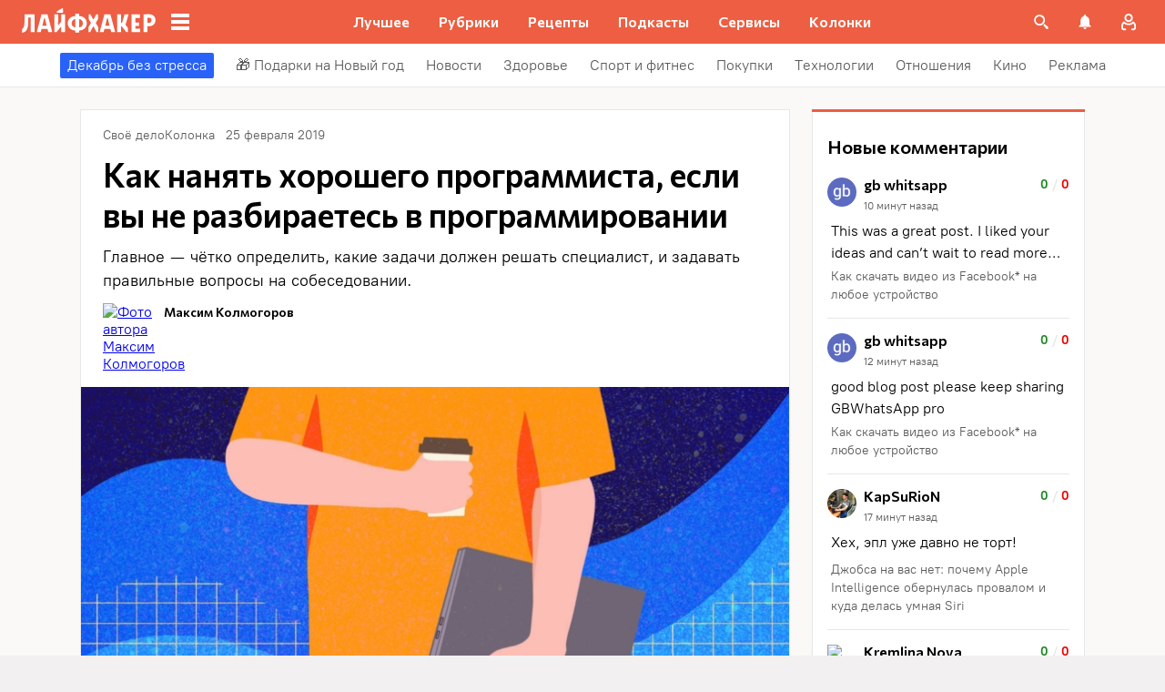

--- FILE ---
content_type: text/css
request_url: https://lifehacker.ru/_nuxt/ErrorInfo-D2cW4Iu5.css
body_size: 299
content:
.error-info[data-v-1bebf255]{background:#0000000d;border:1px solid rgba(0,0,0,.05);border-radius:6px;overflow:auto;padding:1em 1.5em}.error-info.wrap[data-v-1bebf255],.error-info.wrap[data-v-1bebf255] pre{overflow-wrap:break-word;white-space:pre-wrap}.error-info[data-v-1bebf255] pre{padding-left:1em}.wrap-label[data-v-1bebf255]{align-items:center;display:flex;gap:.4em;margin:.5em;-webkit-user-select:none;-moz-user-select:none;user-select:none}.wrap-label span[data-v-1bebf255]{padding-bottom:2px}


--- FILE ---
content_type: text/css
request_url: https://lifehacker.ru/_nuxt/AuthWindow-doWfA5ls.css
body_size: 3498
content:
.auth-modal-container[data-v-2438d110]{width:100%}@media (min-width:768px){.auth-modal-container[data-v-2438d110]{display:flex;margin:auto;padding:32px;pointer-events:none}}.auth-modal[data-v-2438d110]{background:#fff;min-height:100%;padding:48px 16px;pointer-events:auto}@-moz-document url-prefix(){.auth-modal[data-v-2438d110]{scrollbar-color:var(--scrollbar-thumb-color,#c4c4c4) transparent;scrollbar-width:thin}}.auth-modal[data-v-2438d110]::-webkit-scrollbar{height:var(--scrollbar-height,10px);width:var(--scrollbar-width,8px)}.auth-modal[data-v-2438d110]::-webkit-scrollbar-thumb{background:var(--scrollbar-thumb-color,#c4c4c4);border-color:var(--scrollbar-track-background,#fff);border-radius:999px;border-style:solid;border-width:var(--scrollbar-track-gap,2px)}.auth-modal[data-v-2438d110]::-webkit-scrollbar-thumb:hover{background-color:var(--scrollbar-thumb-hover-color,#7d7d7d)}.auth-modal[data-v-2438d110]::-webkit-scrollbar-track{background:var(--scrollbar-track-background,#fff);border-radius:999px}@media (min-width:768px){.auth-modal[data-v-2438d110]{border-radius:8px;height:auto;margin:auto;padding:56px 40px;position:relative;width:520px}}.title[data-v-2438d110]{font-family:Commissioner,Commissioner Fallback,Trebuchet MS,sans-serif;font-size:26px;font-weight:600;line-height:34px;margin-bottom:12px}@media (min-width:768px){.title[data-v-2438d110]{font-size:28px;line-height:36px}}.close-button[data-v-2438d110]{background:unset;border:none;color:#969698;cursor:pointer;height:40px;padding:8px;position:absolute;right:8px;top:8px;width:40px}@media (min-width:768px){.close-button[data-v-2438d110]{height:24px;margin:8px;padding:0;width:24px}}.close-icon[data-v-2438d110]{display:flex;height:100%;width:100%}.auth-warning[data-v-0aefc274]{align-items:flex-start;background-color:#fff3d4;border-radius:2px;color:#5c5c5c;display:flex;flex-direction:row;font-family:PT Root,PT Root Fallback,Arial,sans-serif;font-size:16px;font-weight:400;gap:12px;line-height:24px;margin:12px auto 24px;padding:16px 12px;width:100%}.icon[data-v-0aefc274]{color:#969698}.content[data-v-0aefc274]{color:#5c5c5c;display:flex;flex-direction:column;gap:12px}.auth-providers-wrapper[data-v-30ab9d9e]{-moz-column-gap:12px;column-gap:12px;display:flex;flex-wrap:wrap;position:relative;row-gap:16px;width:100%}.auth-provider-button[data-v-30ab9d9e]{align-items:center;background-color:#fff;border:2px solid #e7e7e7;border-radius:2px;color:#000;cursor:pointer;display:flex;flex:1;font-size:16px;font-weight:400;height:48px;justify-content:center;line-height:24px}.auth-provider-button[data-v-30ab9d9e]:focus{outline:none}.auth-provider-button[data-v-30ab9d9e]:focus-visible{border-color:#2962f9}@media (min-width:768px){.auth-provider-button[data-v-30ab9d9e]{flex:0 0 100%;height:44px;justify-content:flex-start}}.auth-provider-button-label[data-v-30ab9d9e]{display:none}@media (min-width:768px){.auth-provider-button-label[data-v-30ab9d9e]{display:block}}.auth-provider-button-logo[data-v-30ab9d9e]{display:flex}.auth-provider-button-logo-wrapper[data-v-30ab9d9e]{align-items:center;border-radius:1px;display:inline-flex;height:100%;justify-content:center;overflow:hidden;width:40px}@media (min-width:768px){.auth-provider-button-logo-wrapper[data-v-30ab9d9e]{margin-right:8px}}@media (hover:hover) and (pointer:fine){.auth-provider-button[data-v-30ab9d9e]:hover{color:#fff}.auth-provider-button--vkontakte[data-v-30ab9d9e]:hover{background-color:#07f;border-color:transparent}.auth-provider-button--vkontakte:hover img[data-v-30ab9d9e]{filter:brightness(0) invert(1)}.auth-provider-button--yandex[data-v-30ab9d9e]:hover{background-color:red;border-color:transparent}.auth-provider-button--yandex:hover img[data-v-30ab9d9e]{filter:brightness(0) invert(1)}.auth-provider-button--mailru[data-v-30ab9d9e]:hover{background-color:#005ff9;border-color:transparent}.auth-provider-button--google[data-v-30ab9d9e]:hover{background-color:#4285f4;border-color:transparent}.auth-provider-button--google:hover .auth-provider-button-logo-wrapper[data-v-30ab9d9e]{background:#fff}}.base-button[data-v-3c011c1e]{align-items:center;background:var(--base-button-background,#2962f9);border:0;color:#fff;cursor:pointer;display:inline-flex;font-family:PT Root,PT Root Fallback,Arial,sans-serif;font-size:16px;font-weight:400;font-weight:600;justify-content:center;line-height:24px;margin:0;padding:8px 32px;vertical-align:top}.base-button[data-v-3c011c1e]:where(.regular){min-height:48px;min-width:256px}.base-button[data-v-3c011c1e]:where(.big){min-height:48px;min-width:256px}@media (min-width:768px){.base-button[data-v-3c011c1e]:where(.big){min-height:64px}}.base-button[data-v-3c011c1e]:disabled{background:#d4d7de;pointer-events:none}@media (hover:hover) and (pointer:fine){.base-button[data-v-3c011c1e]:hover{background:var(--base-button-hover-background,#264eb1)}}.base-button[data-v-3c011c1e]:active,.base-button[data-v-3c011c1e]:focus-visible{background:var(--base-button-hover-background,#264eb1)}.base-button[data-v-3c011c1e]:focus-visible{outline:2px solid var(--base-button-hover-background,#264eb1);outline-offset:2px}.base-input[data-v-66876521]{align-items:center;border:1px solid #e7e7e7;border-radius:4px;display:flex}.base-input[data-v-66876521]:focus-within{border:1px solid #2962f9}.base-input[data-v-66876521] :where(input){background:transparent;border:0;border-radius:inherit;color:inherit;flex-grow:1;font-family:inherit;font-size:16px;line-height:24px;margin:0;padding:12px 16px}.base-input[data-v-66876521] :where(input)::-moz-placeholder{color:#777474}.base-input[data-v-66876521] :where(input)::placeholder{color:#777474}.base-input[data-v-66876521] :where(input):focus{outline:0}.profile-setup__form[data-v-894b5046]{display:flex;flex-direction:column;margin-top:32px}@media (min-width:768px){.profile-setup__form[data-v-894b5046]{margin-top:40px}}.profile-setup__form-input-wrapper[data-v-894b5046]{display:flex;flex-direction:column;font-family:Commissioner,Commissioner Fallback,Trebuchet MS,sans-serif;font-weight:600;gap:8px;margin-bottom:16px}.profile-setup__form-input-wrapper input[data-v-894b5046]{font-family:PT Root,PT Root Fallback,Arial,sans-serif}.profile-setup__form-input-wrapper[data-v-894b5046]:nth-child(2){margin-bottom:24px}.link[data-v-680d73f0]{background-color:transparent;border:0;cursor:pointer;font:inherit;margin:0;padding:0;text-decoration:none}.link[data-v-680d73f0]:hover:not(:disabled){text-decoration:underline;text-decoration-thickness:2px;text-underline-offset:2px}.link[data-v-680d73f0]:focus{outline:none}.link[data-v-680d73f0]:focus-visible{text-decoration:underline;text-decoration-thickness:2px;text-underline-offset:2px}.with-color[data-v-680d73f0]{color:#2962f9}.with-color[data-v-680d73f0]:disabled{color:#d4d7de;cursor:default}.with-color[data-v-680d73f0]:hover:not(:disabled){color:#264eb1}.with-color[data-v-680d73f0]:visited:not(:disabled){color:#7142d6}.no-hover-underline[data-v-680d73f0]:hover{text-decoration:none}.link-content[data-v-680d73f0]{align-items:center;display:inline;margin:calc(var(--expansion)*-1);padding:var(--expansion)}.link-content[data-v-680d73f0]:has(.svg-icon),.link-content[data-v-680d73f0]:has(svg){display:inline-flex;vertical-align:top}.code-input[data-v-22dca09f]{background-color:#fff;display:flex;gap:8px}.base-input[data-v-22dca09f]{min-width:0}.base-input.error[data-v-22dca09f]{border-color:#fd4b4b}.digit-input.digit-input[data-v-22dca09f]{font-family:Commissioner,Commissioner Fallback,Trebuchet MS,sans-serif;font-size:22px;font-weight:700;height:54px;line-height:30px;text-align:center;width:100%}.digit-input.digit-input[data-v-22dca09f]::-webkit-inner-spin-button,.digit-input.digit-input[data-v-22dca09f]::-webkit-outer-spin-button{-webkit-appearance:none;-moz-appearance:none;appearance:none}@media (min-width:768px){.digit-input.digit-input[data-v-22dca09f]{font-size:24px;height:56px;line-height:32px;min-width:66px}}.loader[data-v-95eeccb8]{animation:loader-95eeccb8 .5s linear infinite;background-image:url([data-uri]);background-position:50%;background-repeat:no-repeat;background-size:100% 100%;height:24px;transition:opacity .2s;width:24px}@keyframes loader-95eeccb8{0%{transform:rotate(0)}to{transform:rotate(1turn)}}.auth-code[data-v-95eeccb8]{font-family:PT Root,PT Root Fallback,Arial,sans-serif}.subtitle[data-v-95eeccb8]{font-size:16px;line-height:24px}.content[data-v-95eeccb8]{margin-top:32px}@media (min-width:768px){.content[data-v-95eeccb8]{margin-top:40px}}.highlight[data-v-95eeccb8]{color:#2962f9}.submit-button.submit-button[data-v-95eeccb8]{margin-bottom:8px;margin-top:24px}.resend-button[data-v-95eeccb8]{font-weight:600;line-height:40px;margin:auto}.resend-button--success[data-v-95eeccb8]:disabled{color:#65b846}@media (hover:hover){.resend-button--success[data-v-95eeccb8]:disabled:hover:not(:disabled){color:#656565}}.actions[data-v-95eeccb8]{display:flex;flex-direction:column;justify-content:center}.error[data-v-95eeccb8]{color:#fd4b4b;font-family:PT Root,PT Root Fallback,Arial,sans-serif;font-size:12px;line-height:18px;margin-top:8px}.auth-window[data-v-45f043b2]{font-family:PT Root,PT Root Fallback,Arial,sans-serif}.auth-window__providers-wrapper[data-v-45f043b2]{-moz-column-gap:12px;column-gap:12px;display:flex;flex-direction:column;flex-wrap:wrap;row-gap:16px}.auth-window__subtitle[data-v-45f043b2]{font-size:16px;line-height:24px;margin-bottom:32px}@media (min-width:768px){.auth-window__subtitle[data-v-45f043b2]{font-size:18px;line-height:26px;margin-bottom:40px}}.auth-window__disclaimer[data-v-45f043b2]{display:inline-block;font-size:16px;font-weight:400;line-height:24px;margin-top:32px}@media (min-width:768px){.auth-window__disclaimer[data-v-45f043b2]{margin-top:40px}}.auth-window__separator[data-v-45f043b2]{color:#5c5c5c;font-size:14px;line-height:20px;margin:32px 0 24px;position:relative;text-align:center;z-index:2}@media (min-width:768px){.auth-window__separator[data-v-45f043b2]{margin:40px 0 24px}}.auth-window__separator[data-v-45f043b2]:before{background-color:#e7e7e7;content:"";height:1px;left:0;position:absolute;top:50%;width:100%;z-index:-1}.auth-window__separator-text[data-v-45f043b2]{background-color:#fff;padding:0 12px}.auth-window__form[data-v-45f043b2]{display:flex;flex-direction:column;gap:16px}.auth-window__form-button[data-v-45f043b2]{position:relative}.auth-window__form-switch[data-v-45f043b2]{line-height:40px}.auth-window__form-switch-button[data-v-45f043b2]{font-weight:600;margin-left:4px}


--- FILE ---
content_type: text/css
request_url: https://lifehacker.ru/_nuxt/CharactersList-aUg8a-ld.css
body_size: 886
content:
.quote__content[data-v-e88bb015]>:not(:last-child){margin-bottom:16px}.quote-wrapper[data-v-e88bb015]{border:0 solid #ebebeb;margin:24px 0;position:relative}.quote-wrapper[data-v-e88bb015]>:last-child,.quote-wrapper[data-v-e88bb015]>:last-child>:last-child{margin-bottom:0}.quote-wrapper--wrapped[data-v-e88bb015]{border-width:1px 0;padding:24px 8px 32px}.quote-wrapper--wrapped[data-v-e88bb015]:after,.quote-wrapper--wrapped[data-v-e88bb015]:before{content:"";display:block;height:16px;left:50%;position:absolute;top:-7px;transform:translate(-50%)}.quote-wrapper--wrapped[data-v-e88bb015]:before{background-color:var(--main-color);-webkit-mask-image:url("data:image/svg+xml;charset=utf-8,%3Csvg xmlns='http://www.w3.org/2000/svg' width='24' height='17' fill='none' viewBox='0 0 24 17'%3E%3Cpath fill='%23ed5e42' d='M21.954 9.887c-.289-1.933-1.934-3.311-3.8-3.4.466-1.734 1.6-2.423 2.978-2.823.133-.044.11-.177.11-.177l-.222-1.378s-.022-.111-.2-.09c-4.756.534-7.978 4.157-7.378 8.557.556 3.045 2.934 4.223 5.134 3.912 2.2-.356 3.711-2.4 3.378-4.6m-15.18-3.4c.445-1.734 1.623-2.423 2.979-2.823.133-.044.11-.177.11-.177l-.2-1.378s-.021-.111-.2-.09c-4.778.534-7.956 4.157-7.4 8.557.578 3.045 2.978 4.223 5.156 3.912 2.2-.356 3.712-2.4 3.356-4.6a3.966 3.966 0 0 0-3.8-3.401'/%3E%3C/svg%3E");mask-image:url("data:image/svg+xml;charset=utf-8,%3Csvg xmlns='http://www.w3.org/2000/svg' width='24' height='17' fill='none' viewBox='0 0 24 17'%3E%3Cpath fill='%23ed5e42' d='M21.954 9.887c-.289-1.933-1.934-3.311-3.8-3.4.466-1.734 1.6-2.423 2.978-2.823.133-.044.11-.177.11-.177l-.222-1.378s-.022-.111-.2-.09c-4.756.534-7.978 4.157-7.378 8.557.556 3.045 2.934 4.223 5.134 3.912 2.2-.356 3.711-2.4 3.378-4.6m-15.18-3.4c.445-1.734 1.623-2.423 2.979-2.823.133-.044.11-.177.11-.177l-.2-1.378s-.021-.111-.2-.09c-4.778.534-7.956 4.157-7.4 8.557.578 3.045 2.978 4.223 5.156 3.912 2.2-.356 3.712-2.4 3.356-4.6a3.966 3.966 0 0 0-3.8-3.401'/%3E%3C/svg%3E");-webkit-mask-position:center;mask-position:center;-webkit-mask-repeat:no-repeat;mask-repeat:no-repeat;-webkit-mask-size:contain;mask-size:contain;width:24px;z-index:2}.quote-wrapper--wrapped[data-v-e88bb015]:after{background-color:#fff;width:40px;z-index:1}@media (min-width:768px){.quote-wrapper--wrapped[data-v-e88bb015]{padding:24px 16px 32px}}.quote__author[data-v-e88bb015]{color:#000}.quote__author-wrapper[data-v-e88bb015]{display:flex;flex-wrap:wrap;gap:8px;justify-content:center;margin-bottom:12px}@media (min-width:768px){.quote__author-wrapper[data-v-e88bb015]{flex-wrap:nowrap;gap:16px}}.quote__author-about[data-v-e88bb015]{align-self:center;width:100%}.quote__author-image[data-v-e88bb015]{border:1px solid #e7e7e7;border-radius:50%;height:88px;-o-object-fit:cover;object-fit:cover;width:88px}@media (min-width:768px){.quote__author-image[data-v-e88bb015]{margin-left:4px}}.quote__author-title[data-v-e88bb015]{font-family:Commissioner,Commissioner Fallback,Trebuchet MS,sans-serif;font-size:16px;font-weight:600;line-height:24px;margin-bottom:4px;text-align:center}@media (min-width:768px){.quote__author-title[data-v-e88bb015]{font-size:18px;line-height:26px;margin-top:8px;text-align:left}}.quote__author-description[data-v-e88bb015]{font-size:14px;line-height:20px}@media (min-width:768px){.quote__author-description[data-v-e88bb015]{font-size:16px;line-height:24px;text-align:unset}}


--- FILE ---
content_type: application/javascript
request_url: https://lifehacker.ru/_nuxt/v7.3-CDxXW_v2.js
body_size: 5676
content:
const __vite__mapDeps=(i,m=__vite__mapDeps,d=(m.f||(m.f=["./v7.3-DeH4iFVV.js","./v7.3-o9wFSy3v.js","./v7.3-CmlYoX95.js","./v7.3-B-sAnOTy.js","./v7.3-CacIxMlB.js","./entry-Cq3cbit_.css","./v7.3-e7Dv19YH.js","./SvgAsset-6PJm3CKi.css","./v7.3-Dyo58W7X.js","./BasePicture-Cxw5zI6n.css","./v7.3-nZcy5yc6.js","./v7.3-DCqZBnaw.js","./TheSlider-CHMMlPqg.css","./v7.3-DMIXtEbc.js","./v7.3-BE3mr_PP.js","./v7.3-BaoL0nsq.js","./v7.3-Cd4VbeS9.js","./ArticleCardCategoryIcon-D1CNwgWB.css","./LhTopicsList-BENaQ8zO.css","./v7.3-DXz8v3JY.js","./v7.3-CPeNmha4.js","./v7.3-CDtVGaq7.js","./NewsletterSubscriptionFormContainer-DHLxpkEC.css","./v7.3-DixhEj6D.js","./TheTable-BgUQJfVm.css","./v7.3-CUReoL06.js","./AmpImageWrapper-BzQdlgZr.css","./v7.3-BRzxiTYC.js","./NewsletterSubscriptionFormContainer-DtvRCD8L.css","./v7.3-BrJNJ6DD.js","./AmpIframeWrapper-BxMf2BBo.css","./v7.3-DExKW3XA.js","./ReadAlso-D_rA03Hx.css","./v7.3-0o-3x95x.js","./PromoBlock-nVGuvaZ5.css","./v7.3-BjoCFJxl.js","./ArticleCarousel-iO-tCeOm.css","./swiper-BiEk7v8n.css","./v7.3-BTouv3Vf.js","./CoreButtons-Bpor7eUz.css","./v7.3-BgTgNMRr.js","./Box-C9UauBUw.css","./v7.3-DtFlR99U.js","./Spoiler-ClVqULfX.css","./v7.3-BfBdz6tq.js","./v7.3-TVEdRUzq.js","./CharactersList-aUg8a-ld.css","./v7.3-XknxqWyU.js","./v7.3-C7zGgUxr.js","./v7.3-BHDsjkUu.js","./ContextMenu-Hl5f69El.css","./v7.3-Cq86j5MQ.js","./Ref-LYwCFOvN.css","./v7.3-DBL7RYup.js","./PullQuote-LHDt7stG.css","./v7.3-Cn-Qwzow.js","./BQuote-CofI6yPo.css","./v7.3-DU_iA_R9.js","./v7.3-VViFSjxw.js","./TextArea-CXLuSTXL.css","./AskQuestion-Da2CVQa2.css","./v7.3-DWhrZSEe.js","./v7.3-DNvJ2XM2.js","./googleplayapps-D7f4ddXQ.css","./v7.3-DfZvEucM.js","./AppBox-S003KbwS.css","./v7.3-DdNHOlKr.js","./v7.3-DsGxFhUi.js","./Embed-CxBG7m6z.css","./v7.3-Bttj5sCc.js","./CoreColumns-CMP6P8J6.css","./v7.3-C_bkYFiY.js","./CoreColumn-D1UQFnHa.css","./v7.3-y0qt9tyA.js","./CoreGroup-BxrZanz5.css","./v7.3-Dsb9ZcfC.js","./GoodsGallery-uRkF73o2.css","./v7.3-nAgF0HwT.js","./Goods-DQx4jQ4h.css","./v7.3-DlATUOHK.js","./v7.3-Bkp9Xbtm.js","./v7.3-RL18Ug4x.js","./FullScreenGallery-BDXHGZNP.css","./Gallery-SsXHVUd6.css","./v7.3-DwTS0pfA.js","./v7.3-Bhs5dmJ7.js","./v7.3-BvUehLIf.js","./TableOfContents-Dyrat-iD.css","./v7.3-Bu5tk9Wk.js","./v7.3-BaaO1HHo.js","./v7.3-BoiHOER5.js","./InputRadioGroup-BBo5RCj8.css","./v7.3-DMkpKcD5.js","./TextInput-BXCDDGQZ.css","./VatCalculator-ChHcSMXb.css","./v7.3-DkN3ZzNU.js","./BmiCalculator-CJ_5zVWB.css","./v7.3-BmB-SlQI.js","./v7.3-DGOyKJAM.js","./BaseCalendar-HnTLWWZL.css","./v7.3-Du5dCBVU.js","./AgeCalculator-B-6eIMGt.css","./v7.3-BmmG8zf3.js","./v7.3-oqEHavoU.js","./transition-DEnJxSUs.css","./OvulationCalculator-BVRfPklM.css","./v7.3-BdxTL8R8.js","./v7.3-C8Rx2kGt.js","./BaseList-BiEXuC_D.css","./v7.3-B_fafgKx.js","./v7.3-Dmnul_nQ.js","./CookingSteps-Bhen5k_V.css","./v7.3-BivEKuTb.js","./RecipeNote-DLLqHGem.css","./v7.3-Bz6tJyq2.js","./RecipePostCard-BhdUTIh8.css","./v7.3-BGMbuM3V.js","./AdsContactForm-tdLt3qjS.css","./v7.3-wWJTwuFL.js","./AdsContactsList-B4oBQp2T.css","./v7.3-ru2ezkMH.js","./v7.3-Dda3oX7z.js","./v7.3-CPGAbf3r.js","./v7.3-BzMv0ciJ.js","./v7.3-CtP5pyED.js","./tick-big-Dnq9dQLg.css","./v7.3-BbtRkDDb.js","./v7.3-C3GidjaL.js","./AuthWindow-doWfA5ls.css","./toggleFavoriteState-pdMjqAhW.css","./articleCard-CulelYzQ.css","./v7.3-DDnVdeR1.js","./AdminControlsPanel-B2fW8S4X.css","./ArticleCardSmall-CIXyWwg_.css","./v7.3-a9b-0Nab.js","./v7.3-DkdssYWQ.js","./v7.3-Y0Xtewwc.js","./AdsUsefulInfo-Kwmjm8jC.css","./v7.3-DqAoEZ40.js","./FAQ-Cg__XDcK.css","./v7.3-CNWrqzvA.js","./ReadAlso-B0_pWmzE.css","./v7.3-By1qGD2v.js","./PromoBlock-CVvWo-Rt.css","./v7.3-vnlSFNlB.js","./ArticleCarousel-BYcDQKdt.css","./v7.3-7nLV97y9.js","./CoreButtons-U6p-yA82.css","./v7.3-CTcgPpom.js","./Box-KIUatDSQ.css","./v7.3-bqN8U1Bb.js","./Spoiler-ByNLj99l.css","./v7.3-DkcRjYl9.js","./CharactersList-BVbd7QHq.css","./v7.3-8f7wV16b.js","./v7.3-D7DBoUB2.js","./Ref-Dm_1WjRl.css","./v7.3-BoUto3lv.js","./AskQuestion-DLfm5WG-.css","./v7.3-DYoqo4QL.js","./AppBox-hx5zpyVC.css","./v7.3-Gun2nAgx.js","./Embed-BtUU-5BM.css","./v7.3-BJJ0OP_F.js","./v7.3-Be3-TF2-.js","./GoodsGallery-BbEktjwV.css","./v7.3-O1ZkHod1.js","./Goods-Bycrvl3V.css","./v7.3-B31GW60x.js","./TableOfContents-Di8y4fuB.css","./v7.3-CYLcx5mK.js","./HtmlFallback-BWmxddeN.css","./v7.3-CPBJ0rou.js","./Gallery-8HNPK2er.css","./v7.3-B-Dds82N.js","./VatCalculator-CiuGjQvK.css","./v7.3-BX3Q6b5O.js","./AgeCalculatorAmp-ByIYiwgl.css","./v7.3-D-LxyAPD.js","./AdsContactsList-ROUKjckK.css","./v7.3-Vy53Kpwh.js","./v7.3-Dg8M-vel.js","./RecommendedPostsContainer-DNrMyL7P.css","./AdsUsefulInfo-k4jhJAO7.css","./v7.3-D4gE1dIH.js","./AdsContactForm-CtZkw4ZO.css","./v7.3--xgsa2GM.js","./BmiCalculator-BhI6YvED.css","./v7.3-BdFPjevc.js","./OvulationCalculator-892JYBpR.css","./v7.3-OBekZLji.js","./v7.3-COuiUjOs.js","./ArticleCardLarge-Bx__kG38.css","./HealthTvContainer-DcY8GLP3.css","./v7.3-jkzL_8pv.js","./v7.3-IbfKRiJd.js","./v7.3-6aaZjKo4.js","./HealthButtonCollection-BHZJU8df.css","./v7.3-aiQty9XK.js","./v7.3-Cz56MXJM.js","./v7.3-CmnmKLSK.js","./v7.3-BaZlnOEc.js","./PostCollectionContainer-VYAjOgIZ.css","./v7.3-BFTUl6tc.js","./v7.3-ChghhK3-.js","./v7.3-BrjdnMkB.js","./v7.3-DgwNYVrH.js","./v7.3-BVG29_9L.js","./v7.3-1yR3Hbtl.js","./TheCommentsCrumb-U7_LTdvM.css","./checkAccess-BNxNlNpb.css","./v7.3-BQlUlpdN.js","./AuthorsExperts-kHs0jbCv.css","./v7.3-Bf7s1Kfq.js","./ArticleCardHeader-C7CQO_hR.css","./ArticleCard-BxkWv2ee.css","./v7.3-CgVV1LPo.js","./ArticleCardSmallPlaceholder-C_9RLbZ9.css","./v7.3-DG4Di7VW.js","./ThePaginator-V1QeyMOH.css","./ArticleCardContainer-BhfJjynT.css","./v7.3-CUnf1WqN.js","./TagsBlock-n0GU1txY.css","./v7.3-15noslYy.js","./HealthExperts-7E2UmWjI.css"])))=>i.map(i=>d[i]);
import{by as V,bs as t,df as f,e1 as y,bt as o,b4 as k,bc as q,er as B}from"./v7.3-CacIxMlB.js";import{u as w}from"./v7.3-CDtVGaq7.js";try{let _=typeof window<"u"?window:typeof global<"u"?global:typeof globalThis<"u"?globalThis:typeof self<"u"?self:{},r=new _.Error().stack;r&&(_._sentryDebugIds=_._sentryDebugIds||{},_._sentryDebugIds[r]="605a8a0d-632a-4921-b195-d647ec8566cd",_._sentryDebugIdIdentifier="sentry-dbid-605a8a0d-632a-4921-b195-d647ec8566cd")}catch{}const $=t(()=>o(()=>import("./v7.3-DeH4iFVV.js"),__vite__mapDeps([0,1,2,3,4,5,6,7,8,9,10,11,12]),import.meta.url)),G=t(()=>o(()=>import("./v7.3-DMIXtEbc.js"),__vite__mapDeps([13,14,15,16,4,5,17,11,18]),import.meta.url)),E=t(()=>o(()=>import("./v7.3-DXz8v3JY.js"),__vite__mapDeps([19,4,5,20,21,22]),import.meta.url)),N=t(()=>o(()=>import("./v7.3-DixhEj6D.js"),__vite__mapDeps([23,2,3,4,5,24]),import.meta.url)),H=t(()=>o(()=>import("./v7.3-CUReoL06.js"),__vite__mapDeps([25,4,5,26]),import.meta.url)),z=t(()=>o(()=>import("./v7.3-BRzxiTYC.js"),__vite__mapDeps([27,20,4,5,21,28]),import.meta.url)),F=t(()=>o(()=>import("./v7.3-BrJNJ6DD.js"),__vite__mapDeps([29,4,5,21,30]),import.meta.url)),Q={LhCarousel:$,LhTopicsList:G,"amp-image-wrapper":H,"amp-iframe-wrapper":F,"lh__email-block":E,"lh-email-block":E,table:N,"lh__email-block-amp":z},S=(_,r,i)=>{const{type:e,text:a,attributes:l,children:m}=_,p=Q[e]||e,{lazyLoadingEnabled:u=!1,location:n=null,isAMP:C=!1}=i;if(e==="text"||e==="#text"||e==="#cdata-section")return V(a);if(e==="img"&&u)return r(p,{...l,loading:"lazy",style:(l==null?void 0:l.style)??null});let d=[];return f(m)&&(d=m.map(x=>r(g,{elem:x,lazyLoadingEnabled:u,location:n}))),(e==="amp-youtube"||e==="amp-viqeo-player")&&delete l.src,C&&l.href&&y(l.href)&&(l["data-vars-link-href"]=l.href),r(p,{...l,location:n,style:(l==null?void 0:l.style)??null},d)},M=t(()=>o(()=>import("./v7.3-DExKW3XA.js"),__vite__mapDeps([31,4,5,10,11,32]),import.meta.url)),U=t(()=>o(()=>import("./v7.3-0o-3x95x.js"),__vite__mapDeps([33,10,4,5,11,21,34]),import.meta.url)),W=t(()=>o(()=>import("./v7.3-BjoCFJxl.js"),__vite__mapDeps([35,4,5,8,9,10,11,36,37]),import.meta.url)),j=t(()=>o(()=>import("./v7.3-BTouv3Vf.js"),__vite__mapDeps([38,4,5,21,39]),import.meta.url)),h=t(()=>o(()=>import("./v7.3-BgTgNMRr.js"),__vite__mapDeps([40,4,5,21,41]),import.meta.url)),Y=t(()=>o(()=>import("./v7.3-DtFlR99U.js"),__vite__mapDeps([42,4,5,21,43]),import.meta.url)),s=t(()=>o(()=>import("./v7.3-BfBdz6tq.js"),__vite__mapDeps([44,45,4,5,21,46]),import.meta.url)),J=t(()=>o(()=>import("./v7.3-XknxqWyU.js"),__vite__mapDeps([47,48,4,5,2,3,49,50,6,7,51,21,52]),import.meta.url)),A=t(()=>o(()=>import("./v7.3-DBL7RYup.js"),__vite__mapDeps([53,4,5,21,54]),import.meta.url)),T=t(()=>o(()=>import("./v7.3-Cn-Qwzow.js"),__vite__mapDeps([55,4,5,21,56]),import.meta.url)),K=t(()=>o(()=>import("./v7.3-DU_iA_R9.js"),__vite__mapDeps([57,58,49,3,4,5,59,60]),import.meta.url)),X=t(()=>o(()=>import("./v7.3-DWhrZSEe.js"),__vite__mapDeps([61,4,5,62,63,6,7,64,65]),import.meta.url)),Z=t(()=>o(()=>import("./v7.3-DdNHOlKr.js"),__vite__mapDeps([66,67,4,5,68]),import.meta.url)),tt=t(()=>o(()=>import("./v7.3-Bttj5sCc.js"),__vite__mapDeps([69,4,5,21,70]),import.meta.url)),ot=t(()=>o(()=>import("./v7.3-C_bkYFiY.js"),__vite__mapDeps([71,4,5,21,72]),import.meta.url)),_t=t(()=>o(()=>import("./v7.3-BE3mr_PP.js"),__vite__mapDeps([14,15,16,4,5,17,11,18]),import.meta.url)),et=t(()=>o(()=>import("./v7.3-y0qt9tyA.js"),__vite__mapDeps([73,4,5,21,74]),import.meta.url)),rt=t(()=>o(()=>import("./v7.3-Dsb9ZcfC.js"),__vite__mapDeps([75,4,5,76]),import.meta.url)),lt=t(()=>o(()=>import("./v7.3-nAgF0HwT.js"),__vite__mapDeps([77,4,5,21,78]),import.meta.url)),it=t(()=>o(()=>import("./v7.3-DlATUOHK.js"),__vite__mapDeps([79,80,4,5,6,7,81,82,21,83]),import.meta.url)),mt=t(()=>o(()=>import("./v7.3-DwTS0pfA.js"),__vite__mapDeps([84,4,5,85,86,6,7,87]),import.meta.url)),at=t(()=>o(()=>import("./v7.3-Bu5tk9Wk.js"),__vite__mapDeps([88,4,5,21]),import.meta.url)),pt=t(()=>o(()=>import("./v7.3-BaaO1HHo.js"),__vite__mapDeps([89,4,5,90,91,92,49,3,93,94]),import.meta.url)),ut=t(()=>o(()=>import("./v7.3-DkN3ZzNU.js"),__vite__mapDeps([95,92,49,3,4,5,93,6,7,64,96]),import.meta.url)),nt=t(()=>o(()=>import("./v7.3-BmB-SlQI.js"),__vite__mapDeps([97,98,4,5,49,3,99,100,101]),import.meta.url)),st=t(()=>o(()=>import("./v7.3-BmmG8zf3.js"),__vite__mapDeps([102,4,5,49,3,98,99,103,104,105]),import.meta.url)),v=t(()=>o(()=>import("./v7.3-BdxTL8R8.js"),__vite__mapDeps([106,107,4,5,108]),import.meta.url)),L=t(()=>o(()=>import("./v7.3-B_fafgKx.js"),__vite__mapDeps([109,107,4,5,108]),import.meta.url)),b=t(()=>o(()=>import("./v7.3-Dmnul_nQ.js"),__vite__mapDeps([110,4,5,21,111]),import.meta.url)),P=t(()=>o(()=>import("./v7.3-BivEKuTb.js"),__vite__mapDeps([112,4,5,21,113]),import.meta.url)),I=t(()=>o(()=>import("./v7.3-Bz6tJyq2.js"),__vite__mapDeps([114,4,5,115]),import.meta.url)),ct=t(()=>o(()=>import("./v7.3-BGMbuM3V.js"),__vite__mapDeps([116,85,4,5,58,49,3,59,90,91,92,93,86,6,7,117]),import.meta.url)),dt=t(()=>o(()=>import("./v7.3-wWJTwuFL.js"),__vite__mapDeps([118,4,5,119]),import.meta.url)),Et=t(()=>o(()=>import("./v7.3-ru2ezkMH.js"),__vite__mapDeps([120,4,5,121,16,122,6,7,11,123,48,2,3,49,50,124,125,126,127,128,129,130,131,132,8,9,133,134,135,136,137]),import.meta.url)),ht=t(()=>o(()=>import("./v7.3-DqAoEZ40.js"),__vite__mapDeps([138,4,5,21,139]),import.meta.url)),At=t(()=>o(()=>import("./v7.3-CNWrqzvA.js"),__vite__mapDeps([140,10,4,5,11,141]),import.meta.url)),Tt=t(()=>o(()=>import("./v7.3-By1qGD2v.js"),__vite__mapDeps([142,10,4,5,11,21,143]),import.meta.url)),vt=t(()=>o(()=>import("./v7.3-vnlSFNlB.js"),__vite__mapDeps([144,10,4,5,11,21,145]),import.meta.url)),Lt=t(()=>o(()=>import("./v7.3-7nLV97y9.js"),__vite__mapDeps([146,4,5,21,147]),import.meta.url)),R=t(()=>o(()=>import("./v7.3-CTcgPpom.js"),__vite__mapDeps([148,4,5,21,149]),import.meta.url)),bt=t(()=>o(()=>import("./v7.3-bqN8U1Bb.js"),__vite__mapDeps([150,4,5,21,151]),import.meta.url)),c=t(()=>o(()=>import("./v7.3-DkcRjYl9.js"),__vite__mapDeps([152,45,4,5,21,153]),import.meta.url)),Pt=t(()=>o(()=>import("./v7.3-8f7wV16b.js"),__vite__mapDeps([154,155,4,5,21,156]),import.meta.url)),It=t(()=>o(()=>import("./v7.3-BoUto3lv.js"),__vite__mapDeps([157,4,5,21,158]),import.meta.url)),Rt=t(()=>o(()=>import("./v7.3-DYoqo4QL.js"),__vite__mapDeps([159,62,4,5,63,6,7,160]),import.meta.url)),Ot=t(()=>o(()=>import("./v7.3-Gun2nAgx.js"),__vite__mapDeps([161,21,4,5,162]),import.meta.url)),O=t(()=>o(()=>import("./v7.3-BJJ0OP_F.js"),__vite__mapDeps([163,4,5,21]),import.meta.url)),Dt=t(()=>o(()=>import("./v7.3-Be3-TF2-.js"),__vite__mapDeps([164,4,5,165]),import.meta.url)),Vt=t(()=>o(()=>import("./v7.3-O1ZkHod1.js"),__vite__mapDeps([166,4,5,21,167]),import.meta.url)),ft=t(()=>o(()=>import("./v7.3-B31GW60x.js"),__vite__mapDeps([168,4,5,169]),import.meta.url)),yt=t(()=>o(()=>import("./v7.3-CYLcx5mK.js"),__vite__mapDeps([170,4,5,171]),import.meta.url)),gt=t(()=>o(()=>import("./v7.3-CPBJ0rou.js"),__vite__mapDeps([172,21,4,5,173]),import.meta.url)),Ct=t(()=>o(()=>import("./v7.3-B-Dds82N.js"),__vite__mapDeps([174,4,5,21,175]),import.meta.url)),xt=t(()=>o(()=>import("./v7.3-BX3Q6b5O.js"),__vite__mapDeps([176,4,5,21,100,177]),import.meta.url)),kt=t(()=>o(()=>import("./v7.3-D-LxyAPD.js"),__vite__mapDeps([178,4,5,179]),import.meta.url)),qt=t(()=>o(()=>import("./v7.3-Vy53Kpwh.js"),__vite__mapDeps([180,181,4,5,21,182,183]),import.meta.url)),Bt=t(()=>o(()=>import("./v7.3-D4gE1dIH.js"),__vite__mapDeps([184,4,5,21,185]),import.meta.url)),wt=t(()=>o(()=>import("./v7.3--xgsa2GM.js"),__vite__mapDeps([186,4,5,21,6,7,64,187]),import.meta.url)),$t=t(()=>o(()=>import("./v7.3-BdFPjevc.js"),__vite__mapDeps([188,4,5,21,189]),import.meta.url)),Gt=t(()=>o(()=>import("./v7.3-OBekZLji.js"),__vite__mapDeps([190,4,5,191,16,122,6,7,11,123,48,2,3,49,50,124,125,126,127,128,129,130,131,132,15,17,8,9,192,121,133,134,135,136,193]),import.meta.url)),Nt=t(()=>o(()=>import("./v7.3-jkzL_8pv.js"),__vite__mapDeps([194,4,5,191,16,122,6,7,11,123,48,2,3,49,50,124,125,126,127,128,129,130,131,132,15,17,8,9,192,134,135,136]),import.meta.url)),Ht=t(()=>o(()=>import("./v7.3-IbfKRiJd.js"),__vite__mapDeps([195,196,4,5,121,16,122,6,7,11,123,48,2,3,49,50,124,125,126,127,128,129,130,131,132,8,9,133,134,135,136,197]),import.meta.url)),zt=t(()=>o(()=>import("./v7.3-aiQty9XK.js"),__vite__mapDeps([198,4,5,199,200,2,3,8,9,131,132,10,11,135,136,201,127,202]),import.meta.url)),Ft=t(()=>o(()=>import("./v7.3-BFTUl6tc.js"),__vite__mapDeps([203,204,4,5,200,2,3,205,8,9,85,123,6,7,48,49,50,124,125,126,127,128,129,206,10,11,207,208,209,210,211,212,213,214,215,216,217,218,219,134,135,136,220]),import.meta.url)),Qt=t(()=>o(()=>import("./v7.3-CUnf1WqN.js"),__vite__mapDeps([221,4,5,222]),import.meta.url)),D=t(()=>o(()=>import("./v7.3-15noslYy.js"),__vite__mapDeps([223,4,5,224]),import.meta.url)),St={"lh__read-also":M,"lh__read-also-amp":At,"lh__promo-block":U,"lh__promo-block-amp":Tt,lh__carousel:W,"lh__carousel-amp":vt,core__buttons:j,"core__buttons-amp":Lt,lh__spoiler:Y,"lh__spoiler-amp":bt,lh__appbox:X,"lh__appbox-amp":Rt,lh__greybox:h,"lh__greybox-amp":R,lh__whitebox:h,"lh__whitebox-amp":R,"lh__nds-calculator":pt,"lh__nds-calculator-amp":Ct,"lh__bmi-calculator":ut,"lh__bmi-calculator-amp":wt,"lh__age-calculator":nt,"lh__age-calculator-amp":xt,"lh__ovulation-calculator":st,"lh__ovulation-calculator-amp":$t,"lh__speech-bquote":s,"lh__speech-bquote-amp":c,"lh__author-bquote":s,"lh__author-bquote-amp":c,"lh__characters-list":s,"lh__characters-list-amp":c,"lh__review-bquote":s,"lh__review-bquote-amp":c,"lh__cut-bquote":A,"lh__cut-bquote-amp":A,"lh__simply-bquote":T,"lh__simply-bquote-amp":T,"lh-reference":J,"lh-reference-amp":Pt,"lh__qna-block":K,"lh__qna-block-amp":It,core__embed:Z,"core__embed-amp":Ot,"html-fallback-amp":yt,core__html:at,core__gallery:it,"core__gallery-amp":gt,"lh__goods-gallery":rt,"lh__goods-gallery-amp":Dt,lh__goods:lt,"lh__goods-amp":Vt,lh__poll:O,lh__quiz:O,"core__table-of-contents":mt,"core__table-of-contents-amp":ft,core__group:et,core__column:ot,core__columns:tt,lh__topics:_t,bb__faq:ht,"lh__ads-page-contact-us-form":ct,"lh__ads-page-contact-us-form-amp":Bt,"lh__ads-page-contacts-list":dt,"lh__ads-page-contacts-list-amp":kt,"lh__ads-page-useful-info":Et,"lh__ads-page-useful-info-amp":qt,"lh__health-subcats":Qt,"lh__health-archive":Ft,"lh__health-tv":Gt,"lh__health-card":Nt,"lh__health-buttoncollection":Ht,"lh__health-collection":zt,"lh__health-card-editorial":D,"lh__health-card-expert":D,"lh__bb-ingredients":v,"lh__bb-ingredients-amp":v,"lh__bb-time":L,"lh__bb-time-amp":L,"lh__bb-steps":b,"lh__bb-steps-amp":b,"lh__bb-recipe-note":P,"lh__bb-recipe-note-amp":P,"lh__bb-recipe-post-card":I,"lh__bb-recipe-post-card-amp":I},Mt=(_,r,i)=>{const{type:e,text:a,children:l,attributes:m}=_,p=["text","#text","#script-content"],u=St[e]||e;return p.includes(e)?V(a??""):(f(l)&&l.map(n=>r(g,{elem:n})),i.isAMP&&m.href&&y(m.href)&&(m["data-vars-link-href"]=m.href),r(u,{elem:_}))},g=k({name:"TheContent",props:{elem:{type:Object,required:!0},lazyLoadingEnabled:{type:Boolean,default:!1},location:{type:String,default:null}},setup(_){if(!_.elem)return console.trace("TheContent: elem is not defined",_),()=>null;_.elem.type==="amp-viqeo-player"&&w("amp-viqeo-player");const r=q(),e={gutenberg_parser:Mt,html_parser:S}[_.elem.parser_type??"html_parser"],a={lazyLoadingEnabled:_.lazyLoadingEnabled,location:_.location,isAMP:r.$isAMP};return e?()=>e(_.elem,B,a):(console.error(`Not found parser for component: ${_.elem.type} with parser type: ${_.elem.parser_type}`),()=>null)}},"$7RS7NAQFLO"),jt=(_,r,i="")=>{if(!_&&!r)return;if(!_)return`${i}${r}`;let e=`${i}${_}`;return r&&(e+=`, ${i}${r} 2x`),e};export{g as T,jt as g};
//# sourceMappingURL=v7.3-CDxXW_v2.js.map


--- FILE ---
content_type: text/plain; charset=utf-8
request_url: https://views.lifehacker.ru/get/
body_size: 279
content:
{"status":"ok","viewsCounts":{"1713091":"8100","1765007":"10100","1826790":"7200","1901787":"5900","1982465":"17800","1998168":"8000","2002456":"3200","2015061":"1900","2082748":"100","2090230":"100","2091439":"100","2091793":"0","2092014":"100","2098026":"100","2098546":"100"}}

--- FILE ---
content_type: application/javascript
request_url: https://lifehacker.ru/_nuxt/v7.3-TVEdRUzq.js
body_size: 300
content:
import"./v7.3-CacIxMlB.js";try{let e=typeof window<"u"?window:typeof global<"u"?global:typeof globalThis<"u"?globalThis:typeof self<"u"?self:{},t=new e.Error().stack;t&&(e._sentryDebugIds=e._sentryDebugIds||{},e._sentryDebugIds[t]="1b9160f6-c3a3-4246-80fe-9edb51316e53",e._sentryDebugIdIdentifier="sentry-dbid-1b9160f6-c3a3-4246-80fe-9edb51316e53")}catch{}const d=["lh__speech-bquote","lh__characters-list","lh__characters-list-amp","lh__speech-bquote-amp"];export{d as C};
//# sourceMappingURL=v7.3-TVEdRUzq.js.map


--- FILE ---
content_type: application/javascript
request_url: https://lifehacker.ru/_nuxt/v7.3-Dyo58W7X.js
body_size: 1035
content:
import{ez as y,aL as w,bq as o,eA as _,eh as B,bp as T,aT as v,aU as S,aO as z,aW as g,aR as k,a$ as I}from"./v7.3-CacIxMlB.js";try{let e=typeof window<"u"?window:typeof global<"u"?global:typeof globalThis<"u"?globalThis:typeof self<"u"?self:{},i=new e.Error().stack;i&&(e._sentryDebugIds=e._sentryDebugIds||{},e._sentryDebugIds[i]="85496067-08c9-42a2-82b0-59e64c7c51b3",e._sentryDebugIdIdentifier="sentry-dbid-85496067-08c9-42a2-82b0-59e64c7c51b3")}catch{}const x=768,A=1024,E=1280,l={TABLET:x,BIG_TABLET:A,DESKTOP:E};function P(e){const i={mobile:`(max-width: ${l.TABLET-1}px)`,tablet:`(min-width: ${l.TABLET}px)`,bigTablet:`(min-width: ${l.BIG_TABLET}px)`,desktop:`(min-width: ${l.DESKTOP}px)`},t={mobile:4,tablet:3,bigTablet:2,desktop:1};if(!e)return"100vw";const a=Object.keys(e).sort((n,c)=>t[n]-t[c]).map(n=>{const c=e[n];return`${i[n]} ${c}`});return a.push("100vw"),a.join(", ")}function D(e,i,t=2){const a=y(e,i,t),n=Object.keys(a).reduce((c,d)=>(c.push(a[d].map(r=>`${r.url} ${r.width?`${r.width}w`:""}`).join(", ")),c),[]);return[...new Set(n.join(", ").split(", "))].join(", ")}const $=["srcset","sizes"],L=["src","alt","width","height","loading"],O=w({__name:"BasePicture",props:{origin:{type:String,default:""},sizes:{type:Array,required:!0},alt:{type:String,default:""},loading:{default:"lazy",type:String},usedSized:{default:[360,480,720,868],type:Array},sizesByDevice:{type:Object,default(){return{mobile:"calc(100vw - 16px * 2)",tablet:"calc(100vw - 24px * 2 * 2)",desktop:"900px"}}}},emits:["load","click"],setup(e,{emit:i}){const t=e,a=i,n=o(()=>t.origin),c=o(()=>t.alt),d=t.loading,r=o(()=>{var s;return(s=t.sizes.at(-1))==null?void 0:s.width}),f=o(()=>{var s;return(s=t.sizes.at(-1))==null?void 0:s.height}),m=o(()=>P(t.sizesByDevice)),b=o(()=>D(t.usedSized,_(t.sizes))),u=B("BasePictureRef");T(()=>{var s;(s=u.value)!=null&&s.complete&&u.value.naturalWidth!==0&&p()});function p(){a("load")}function h(){a("click")}return(s,j)=>e.origin?(z(),v("picture",{key:0,class:"picture",onClick:h},[g("source",{srcset:b.value,sizes:m.value},null,8,$),g("img",{ref:"BasePictureRef",class:"picture__img",src:n.value,alt:c.value,width:r.value,height:f.value,loading:k(d),onLoad:p},null,40,L)])):S("",!0)}}),q=I(O,[["__scopeId","data-v-9de3e50b"]]);export{q as B,D as a,P as g};
//# sourceMappingURL=v7.3-Dyo58W7X.js.map


--- FILE ---
content_type: application/javascript
request_url: https://lifehacker.ru/_nuxt/v7.3-BfBdz6tq.js
body_size: 781
content:
import{T as _}from"./v7.3-CDxXW_v2.js";import{C as h}from"./v7.3-TVEdRUzq.js";import{b4 as m,a$ as f,bC as b,aT as a,aO as t,aW as n,aU as l,b7 as i,b8 as d,aN as u,aV as y}from"./v7.3-CacIxMlB.js";import"./v7.3-CDtVGaq7.js";try{let e=typeof window<"u"?window:typeof global<"u"?global:typeof globalThis<"u"?globalThis:typeof self<"u"?self:{},s=new e.Error().stack;s&&(e._sentryDebugIds=e._sentryDebugIds||{},e._sentryDebugIds[s]="79c5a090-e3d2-4934-8b16-2f20b6163dea",e._sentryDebugIdIdentifier="sentry-dbid-79c5a090-e3d2-4934-8b16-2f20b6163dea")}catch{}const C=m({name:"CharactersList",components:{TheContent:_},props:{elem:{type:Object,required:!0}},computed:{character(){return this.elem.attributes},wrapperClass(){return{"quote-wrapper--wrapped":!!h.includes(this.elem.type)}},titleForAnalytics(){var e,s;return(s=(e=this.character)==null?void 0:e.title)==null?void 0:s.reduce((p,o)=>p+(o.type==="a"?o.children[0].text:o.text),"")}}},"$54MxJc1mjl"),g={class:"character-list"},k={class:"quote__author-wrapper"},w=["src"],q={class:"quote__author-about"},T={ref:"title",class:"quote__author-title"},v={key:0,ref:"details",class:"quote__author-description"},I={key:0,class:"quote__content"};function $(e,s,p,o,D,E){const c=b("TheContent");return t(),a("div",g,[n("div",{class:y(["quote-wrapper",e.wrapperClass])},[n("div",k,[e.character.image_url?(t(),a("img",{key:0,src:e.character.image_url,class:"quote__author-image"},null,8,w)):l("",!0),n("div",q,[n("div",T,[(t(!0),a(i,null,d(e.character.title,r=>(t(),u(c,{key:r.id,elem:r},null,8,["elem"]))),128))],512),e.character.details?(t(),a("div",v,[(t(!0),a(i,null,d(e.character.details,r=>(t(),u(c,{key:r.id,elem:r},null,8,["elem"]))),128))],512)):l("",!0)])]),e.character.text?(t(),a("blockquote",I,[(t(!0),a(i,null,d(e.character.text,r=>(t(),u(c,{key:r.id,elem:r},null,8,["elem"]))),128))])):l("",!0)],2)])}const P=f(C,[["render",$],["__scopeId","data-v-e88bb015"]]);export{P as default};
//# sourceMappingURL=v7.3-BfBdz6tq.js.map


--- FILE ---
content_type: application/javascript
request_url: https://lifehacker.ru/_nuxt/v7.3-DExKW3XA.js
body_size: 691
content:
import{b4 as l,bz as c,cs as _,a$ as u,bC as b,aT as s,aO as a,aW as o,aU as f,bE as r,b7 as m,b8 as p,aP as h,aS as y,by as g}from"./v7.3-CacIxMlB.js";import{T as k}from"./v7.3-nZcy5yc6.js";import"./v7.3-DCqZBnaw.js";try{let e=typeof window<"u"?window:typeof global<"u"?global:typeof globalThis<"u"?globalThis:typeof self<"u"?self:{},t=new e.Error().stack;t&&(e._sentryDebugIds=e._sentryDebugIds||{},e._sentryDebugIds[t]="bb03c041-72f3-4c77-b2ac-b8ec8a8fd958",e._sentryDebugIdIdentifier="sentry-dbid-bb03c041-72f3-4c77-b2ac-b8ec8a8fd958")}catch{}const v=l({components:{TheLink:k},props:{elem:{type:Object,required:!0}},computed:{readAlso(){return this.elem.attributes},items(){var e;return((e=this.readAlso.items)==null?void 0:e.filter(t=>!!t.title))||[]},currentslug(){return c((this._.provides[_]||this.$route).fullPath)}},methods:{}},"$fyPk4EDUwU"),T={class:"read-also"},w={class:"read-also__container"},$={class:"read-also__header"},A={class:"read-also__title"},D={key:0,class:"read-also__emoji"},I={class:"articles"};function C(e,t,N,j,E,L){const n=b("TheLink");return a(),s("div",T,[o("div",w,[o("div",$,[o("div",A,r(e.readAlso.title),1),e.readAlso.emoji?(a(),s("div",D,r(e.readAlso.emoji),1)):f("",!0)]),o("div",I,[(a(!0),s(m,null,p(e.items,(i,d)=>(a(),s("div",{key:d,class:"articles__item"},[h(n,{class:"articles__item-text",link:i.url||"",target:"_blank"},{default:y(()=>[g(r(i.title),1)]),_:2},1032,["link"])]))),128))])])])}const V=u(v,[["render",C],["__scopeId","data-v-7613b122"]]);export{V as default};
//# sourceMappingURL=v7.3-DExKW3XA.js.map


--- FILE ---
content_type: application/javascript
request_url: https://lifehacker.ru/_nuxt/v7.3-AAMCpoir.js
body_size: 1168
content:
import{aL as f,ei as u,bc as p,ej as m,bp as _,aN as w,aO as d,aS as y,aT as b,aU as g,aW as l,by as i,aQ as h,a$ as k}from"./v7.3-CacIxMlB.js";try{let e=typeof window<"u"?window:typeof global<"u"?global:typeof globalThis<"u"?globalThis:typeof self<"u"?self:{},a=new e.Error().stack;a&&(e._sentryDebugIds=e._sentryDebugIds||{},e._sentryDebugIds[a]="e8b9ec80-cc23-411a-ba75-9b4716b2a227",e._sentryDebugIdIdentifier="sentry-dbid-e8b9ec80-cc23-411a-ba75-9b4716b2a227")}catch{}function B(e){try{const a=window[e],t="__storage_test__";return a.setItem(t,t),a.removeItem(t),!0}catch{return!1}}function S(e,{type:a="localStorage",debug:t,version:o=""}={}){const c=B(a),r=c?window[a]:{};return c||console.warn(`"${a}" doesn't work, safely fallback to object`),{has(){return r[e+o]!==void 0},set(n){return t==null||t(`▶️ storage:${e}`,n),r[e+o]=JSON.stringify([n]),n},get(){try{const n=JSON.parse(r[e+o]??"[]")[0];return t==null||t(`◀️ storage:${e}`,n),n}catch{throw new Error(`Can't parse value from "${a}.${e}${o}"`)}},clear(){t==null||t(`× storage:${e}`),delete r[e+o]}}}const $={key:0,class:"cookie-banner"},v=["href"],x=["href"],I=f({__name:"CookieBanner",props:u({agreementLink:{type:String,default:"/soglasie-dlya-form-obratnoj-svyazi/"},privacyLink:{type:String,default:"/privacy/"}},{modelValue:{type:Boolean,default:!1},modelModifiers:{}}),emits:["update:modelValue"],setup(e){const{$sendYandexMetrika:a}=p(),t=e,o=m(e,"modelValue"),c=S("cookies-accepted");function r(){c.set(!0),o.value=!1,a({level1:"Клик_ок_куки"})}return _(()=>{c.get()||(o.value=!0)}),(n,s)=>(d(),w(h,{name:"fade"},{default:y(()=>[o.value?(d(),b("div",$,[l("p",null,[s[0]||(s[0]=i(" Мы используем файлы cookie. Оставаясь на сайте, вы подтверждаете ")),l("a",{href:t.agreementLink},"согласие на их использование",8,v),s[1]||(s[1]=i(" и ")),l("a",{href:t.privacyLink},"обработку персональных данных",8,x),s[2]||(s[2]=i(". "))]),l("button",{type:"button",class:"accept-button",onClick:r}," Ок ")])):g("",!0)]),_:1}))}}),N=k(I,[["__scopeId","data-v-79479e24"]]);export{N as default};
//# sourceMappingURL=v7.3-AAMCpoir.js.map


--- FILE ---
content_type: application/javascript
request_url: https://lifehacker.ru/_nuxt/v7.3-DU9y1qTN.js
body_size: 188
content:
try{let e=typeof window<"u"?window:typeof global<"u"?global:typeof globalThis<"u"?globalThis:typeof self<"u"?self:{},d=new e.Error().stack;d&&(e._sentryDebugIds=e._sentryDebugIds||{},e._sentryDebugIds[d]="bf611775-ac40-454c-9da3-8d0f0a20037a",e._sentryDebugIdIdentifier="sentry-dbid-bf611775-ac40-454c-9da3-8d0f0a20037a")}catch{}const n="7.3.3";export{n as v};
//# sourceMappingURL=v7.3-DU9y1qTN.js.map


--- FILE ---
content_type: application/javascript
request_url: https://lifehacker.ru/_nuxt/v7.3-DwlmAjZ2.js
body_size: 674
content:
import{P as r,S as i}from"./v7.3-CeBAMM-a.js";import{b4 as e,cJ as p,a$ as m,aN as n,aO as a,aX as s}from"./v7.3-CacIxMlB.js";import"./v7.3-DDnVdeR1.js";import"./v7.3-CDxXW_v2.js";import"./v7.3-CDtVGaq7.js";import"./v7.3-CD4ziRhL.js";import"./v7.3-DkdssYWQ.js";import"./v7.3-CFJ-32VB.js";import"./v7.3-nZcy5yc6.js";import"./v7.3-DCqZBnaw.js";import"./v7.3-CdckIytu.js";import"./v7.3-BaZlnOEc.js";import"./v7.3-C3GidjaL.js";import"./v7.3-DutsPVRT.js";import"./v7.3-9annZD4V.js";import"./v7.3-BaoL0nsq.js";import"./v7.3-Cd4VbeS9.js";import"./v7.3-CPGAbf3r.js";import"./v7.3-e7Dv19YH.js";import"./v7.3-BzMv0ciJ.js";import"./v7.3-C7zGgUxr.js";import"./v7.3-CmlYoX95.js";import"./v7.3-B-sAnOTy.js";import"./v7.3-BHDsjkUu.js";import"./v7.3-CtP5pyED.js";import"./v7.3-BbtRkDDb.js";import"./v7.3-Dyo58W7X.js";import"./v7.3-COuiUjOs.js";import"./v7.3-CmnmKLSK.js";import"./v7.3-o9wFSy3v.js";import"./v7.3-Cz56MXJM.js";import"./v7.3-Y0Xtewwc.js";import"./v7.3-a9b-0Nab.js";import"./v7.3-oqEHavoU.js";import"./v7.3-6aaZjKo4.js";import"./v7.3-Dda3oX7z.js";/* empty css             */import"./v7.3-Bkp9Xbtm.js";import"./v7.3-RL18Ug4x.js";import"./v7.3-DgwNYVrH.js";import"./v7.3-Bhs5dmJ7.js";import"./v7.3-BVG29_9L.js";import"./v7.3-1yR3Hbtl.js";import"./v7.3-BrjdnMkB.js";import"./v7.3-BQlUlpdN.js";import"./v7.3-Bf7s1Kfq.js";import"./v7.3-DQzmoNKK.js";import"./v7.3-B54LHPFM.js";try{let t=typeof window<"u"?window:typeof global<"u"?global:typeof globalThis<"u"?globalThis:typeof self<"u"?self:{},o=new t.Error().stack;o&&(t._sentryDebugIds=t._sentryDebugIds||{},t._sentryDebugIds[o]="49119597-dc5c-4abc-834e-9479c9b9c165",t._sentryDebugIdIdentifier="sentry-dbid-49119597-dc5c-4abc-834e-9479c9b9c165")}catch{}const c=e({name:"ArticleNavigator",components:{SingleArticle:i,PageTemplate:r},computed:{isArticleTypePage(){return p().isArticleTypePage},component(){return this.isArticleTypePage?r:i}}},"$F3Z_asPU3b");function d(t,o,l,f,u,g){return a(),n(s(t.component))}const ct=m(c,[["render",d]]);export{ct as default};
//# sourceMappingURL=v7.3-DwlmAjZ2.js.map
